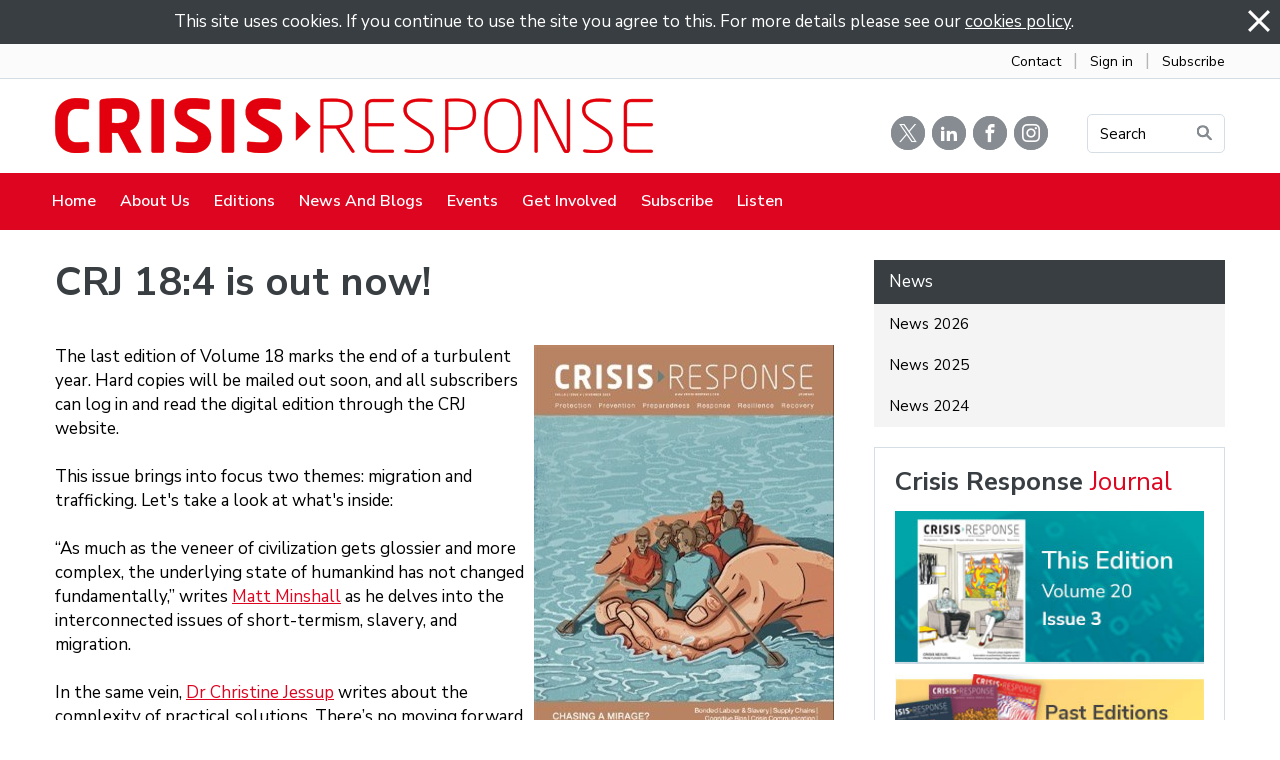

--- FILE ---
content_type: text/html; charset=utf-8
request_url: https://www.crisis-response.com/Publisher/Article.aspx?ID=678564
body_size: 49898
content:
<!DOCTYPE html>
<html lang="en">
  <head>
	<title>Crisis Response Journal : CRJ 18:4 is out now! </title>
	<meta name="twitter:card" content="summary" property="twitter:card" />
<meta name="twitter:site" content="@editorialcrj" property="twitter:site" />
<meta name="twitter:title" content="CRJ 18:4 is out now! " property="twitter:title" />
<meta name="twitter:image" content="https://crj.co/Images/Content/2977/1291615.jpg" property="twitter:image" />
<meta name="twitter:description" content="December 2023: CRJ 18:4 is now live. Here's what's inside our latest edition..." property="twitter:description" />
<meta name="og:image" content="https://crj.co/Images/Content/2977/1291615.jpg" property="og:image" />
<meta name="og:title" content="CRJ 18:4 is out now! " property="og:title" />
<meta name="og:description" content="" property="og:description" />

	<link id="ctl00_ctl00_ctlCanonicalURLLink" rel="canonical" href="https://www.crisis-response.com/Articles/678564/CRJ_18_4.aspx"></link>
	<meta http-equiv="Content-Type" content="text/html;charset=utf-8" />
    <link rel="stylesheet" type="text/css" href="/Common/Styles/base.min.css?SV=V133Q" />
    <link rel="stylesheet" type="text/css" href="/Common/Styles/UserSideGlobalCustom.css?SV=V133Q" />
    
    
    <link id="ctl00_ctl00_ctlFaviconLink" rel="shortcut icon" href="/images/content/2977/favicon.ico"></link>
    
    <script type="text/javascript" src="/Admin/Assets/ThirdParty/jquery/jquery-and-plugins.min.js?SV=V133Q"></script>
    <script type="text/javascript" src="/Common/Scripts/system.min.js?SV=V133Q"></script>    
    <script type="text/javascript" src="https://js.stripe.com/v3/"></script>
    <link href="/Common/ThirdParty/lightbox/css/lightbox.css" rel="stylesheet" type="text/css" media="screen" />
    
      
    <script type="text/javascript">
        var strCIP = '52.15.152.145';
        var strIPCountryInfo = 'US|United States of America';
        $e(document).ready(ClearQSTokens);
    </script>
    <script type="text/javascript" src="/Modules/FrontPage/Search/SearchFunctions.js?SV=V133Q"></script>

	<script>
        function lightOrDark(color) {
            var r, g, b;

            // Check the format of the color, HEX or RGB?
            if (color.match(/^rgb/)) {
                // If HEX --> store the red, green, blue values in separate variables
                color = color.match(/^rgba?\((\d+),\s*(\d+),\s*(\d+)(?:,\s*(\d+(?:\.\d+)?))?\)$/);
                r = color[1];
                g = color[2];
                b = color[3];
            } else {
                // If RGB --> Convert it to HEX: http://gist.github.com/983661
                color = +('0x' + color.slice(1).replace(color.length < 5 && /./g, '$&$&'));
                r = color >> 16;
                g = color >> 8 & 255;
                b = color & 255;
            }

            // HSP equation from http://alienryderflex.com/hsp.html
            var hsp = Math.sqrt(
                0.299 * (r * r) +
                0.587 * (g * g) +
                0.114 * (b * b)
            );

            // Using the HSP value, determine whether the color is light or dark
            if (hsp > 127.5) {
                return 'light';
            } else {
                return 'dark';
            }
        }

        $e(document).ready(function () {
            var $logoLink = $e('a.footer[href="https://hubb.church"], a.footer[href="https://hubb.digital"]');
            if ($logoLink.length === 1) { // Give up if we don't find exactly one valid link
                var $elem = $logoLink;
                var BGC = $elem.css('background-color');
                while (BGC === 'rgba(0, 0, 0, 0)' && !$elem.is('html')) {
                    $elem = $elem.parent();
                    BGC = $elem.css('background-color');
                }
                if (BGC !== 'rgba(0, 0, 0, 0)' && lightOrDark(BGC) === 'dark') {
                    $logoLink.find('img.footer-logo').attr('src', '/Images/Branding/site-by-hubb-digital-on-dark.svg');
                }
            }
        });
    </script>

    <style>
        /*Legacy template logo adjustments (Aspire 2020 and earlier)*/
        @media(min-width: 992px) {
            section.slice_Footer_L div.footerbar a.footer,
                section.slice_Footer_D div.footerbar a.footer {
                width: 174px;
                margin: 0;
                position: relative;
                top: -10px; /* re-position Hubb logos as they are smaller */
            }
        }
        @media(max-width: 991px) { /* force footer mobile view */
            section.slice_Footer_L div.footerbar,
                section.slice_Footer_D div.footerbar {
                text-align: center;
            }
            section.slice_Footer_L div.footerbar span#footer_charity,
                section.slice_Footer_D div.footerbar span#footer_charity {
                float: none;
                display: block;
                width: 100%;
                text-align: center;
                margin: 15px 0 0;
            }
        }
    </style>

    
    

    
<meta name="viewport" content="width=device-width, initial-scale=1.0, user-scalable=yes">

<link type="text/css" rel="stylesheet" href="/Images/Content/2414/Templates/56328/normalize.css">
<link type="text/css" rel="stylesheet" href="/Images/Content/2414/Templates/56328/font-icons.css">
<link type="text/css" rel="stylesheet" href="/Images/Content/2414/Templates/56328/animations.css">
<link type="text/css" rel="stylesheet" href="/Images/Content/2977/Templates/60710/css/style.css?V=20apr2022">
<link type="text/css" rel="stylesheet" href="/Images/Content/2414/Templates/56328/ContentPage.css?V=20apr2022">
<link type="text/css" rel="stylesheet" href="/Images/Content/2977/Templates/60710/css/styleOverRide.css?V=3jan2023">
<link type="text/css" rel="stylesheet" href="/Images/Content/2414/Templates/56328/LastResort.css">

<script src="/Images/Content/2414/Templates/56328/slicknav.js"></script>
<script defer src="/Images/Content/2977/Templates/60710/js/script.js?V=23oct2025"></script>
<script defer src="/Images/Content/2414/Templates/56328/ContentPage.js?V=12feb2021"></script>
<script defer src="/Images/Content/2414/Templates/56328/animations.js"></script>
<script defer src="/Images/Content/2414/Templates/56328/LastResort.js"></script>

<script defer async src="https://platform.twitter.com/widgets.js" charset="utf-8"></script>

<!-- Google tag (gtag.js) -->
<script defer async src="https://www.googletagmanager.com/gtag/js?id=G-JPGCKPVM7N"></script>
<script defer>
  window.dataLayer = window.dataLayer || [];
  function gtag(){dataLayer.push(arguments);}
  gtag('js', new Date());

  gtag('config', 'G-JPGCKPVM7N');
</script>

<!-- Hotjar Tracking Code for https://crisisresponse.uk.endis.com/ -->
<script defer>
    (function(h,o,t,j,a,r){
        h.hj=h.hj||function(){(h.hj.q=h.hj.q||[]).push(arguments)};
        h._hjSettings={hjid:2213816,hjsv:6};
        a=o.getElementsByTagName('head')[0];
        r=o.createElement('script');r.async=1;
        r.src=t+h._hjSettings.hjid+j+h._hjSettings.hjsv;
        a.appendChild(r);
    })(window,document,'https://static.hotjar.com/c/hotjar-','.js?sv=');
</script>
    
  </head>
  <body id="ctl00_ctl00_ctlBody" class="guest_user">
      
     
    <form method="post" action="./Article.aspx?ID=678564" id="frm1">
<div class="aspNetHidden">
<input type="hidden" name="__EVENTTARGET" id="__EVENTTARGET" value="" />
<input type="hidden" name="__EVENTARGUMENT" id="__EVENTARGUMENT" value="" />
<input type="hidden" name="__VIEWSTATE" id="__VIEWSTATE" value="ewklv6pVFDt0CEakNUMLbgD/OZ/l6hgq5oGatvyV2zLjK/SIr4NSZZufpC4cc6YAg4yd1fFC//qv6BBGBdScC1I0OV563UYKqq3+vku1MKIhV+jOQ2wphCAzNh/Dz03HfYRe0O1M0yxCXHeOjkzAt1g29D50DNle6nJ+3jzCkFM6dSVodvcUmSOe2/PIv8TBhnRMfMo08FxXNXQIUbSsUQPSeoZt99huRBQsEY/[base64]/o2VJ1jU6EH+IfQHw/ElWpXNkSd+ljGeEtONaKDpCm76diF4q23PYxbq+4vvoSzUK4B0HCWRvDblMEOzi9uTYZyP0iUybZmvmxp8yOjlVxqKTnUxrI7RNvMfVazwV2ujLsPILjGLh4dgsFdCcJuYIjrISOzOzLLR3TeJ7mWsO3UzEA/XUsrXPVujseGaWBfH4Ikgo1sEJednnT9TXFSDFgBQT/lYSIgGy+wXVYxxbCVw5Zx7oP3rtaIczGU7hSZey5cRgc3wwfXOj1gFiuwpLqtLeWWE6/V/vMgs/SEbTZ13tj/497zh8gxhUNVHqqRkHTYglU9WHu+fWYZ8ZAG8qr/3XGFkJYUCcOabuKxcnw1eIOTuNfoCrQ0MOR66AcO17/O8jQJtP14RS/[base64]/GLKO3R3JGFBoUG7WUDYedEYaS+Qky3KoU1O/ysQNzn6aT0g7uDqNrkJPkayvHfS1AuPmiDL8zv8bbkrjdlgMlC/BkdyMJj8Fut8qbFMraxdrU6EemzMRQnb7/5BA5YzFQdVcuRKZrO9lwbdumn/Cn3yvMDoKhHGBV5r9sStMwV8vDhCF+nDPQ+NiU4MfXocetKonpzryz1sqb8vEp0uZH5d/[base64]/7bFGJH9gKuEJo2dzJcHiahKmoi498KrTsZm5UipDpuWkluT6poMnjSMtIT60FRQlYE2BYB8ApsgRTtZWKXWfqH5DN2utdKz4yG3muWSU44MNfwjNwnUsYBTkKpQ31Ra6jdG3iSQ/C1/yDz2IopixUstlvPOmGi8sSg7c0qfN0faFy+zb3glRF+ilXCUXIRMf/9P7JwKkrGLJJzHSnK9js+YuA3ZYzwrRiwZzKsyJsTT+hQYSDBPzlrrOse+wjkUwucOy3ppkYePOKRTikKGMEmtG+aJmBS/B0Ab7Rb/k+sJlKw+Rprx9LI6fT2IXaeKsOGKietBG6vvA9YIHZgw4X43ohuzvqCeGxMYoUgkoKFXbZihCtAMWWzh338eB9g8WaC3JUp5utIXQ/0rMdlGzNpCAagVFb4Sp22dURgYfu/JVTw+9Wio1NaDuEW/2SGRD8MBvr4WWsto8IRbrC0cdAabmCkf5Bh8J5l/zhtDuo+O6BoPH66JCGaYm5tPNPOlAxa6HCRzf0c8MQZHljB0f8e5C8SmsdXWyoT5zkhXdULvPWKlevxcZNOsewJPnvlYOGltlZJ5prc/i2PoibQaixRXsm6+Z4zQ4oGY7WWoPHll67Z4wAiyDRuRSMnbgSGYvMx8wsQIvBSbeSfjNVZGkP/NsdM0sd1yyJQFL7j6RxFijcxMBWJ3Ac4NtF2j1zlnP9ptueKNtDSNVOad0R9POUwFR8XPOZfAi+dhMc7dBhn85eQzVj6q+L4ee3hrAkcIlevpZbHj8lOEe/kz3y4gf7pf4D4xxtDp9fTUvo+yA1jB+0/WxYgAVgywOjT0qOsyi46jGtd4T6glT1410Vkksfb0SW0hQzAvFbOR8MA1n3aaSoc+jdO6Lk23m4FaM/vXxbBtqI3QQcdK5ap34Ta0nFgO46deB7jJ2soWgK/qS0+bAL+kG0yBtsDF99opOO+il+kCYBOglLyyrphzhc/FroH+QCcgTVeGs4+0E7sEBNaSiWwwgGEc7I5OSgPveh0Zyi2wDC4Uz0ZGkimyef/DioqHaf88QoZfBGcGmeBEiIa8MuGjI/adYSwBPpbGKOqKgvoYUJAwmPDPUvxYewUQfowArfN79Aln7UM1WpjV32QlomDNTTa9/W4SY7C25+olK60aMQHv478qCOU0iSK8ap2+Xz1GwgpxQbQIadonwYfjsc6ctl/mI9cLltmQPh1HvOa2IuJnCr4Tkf+iiw3iIp+4skBODyU2H4LTr0FwB6YIp1fu2OdjjhxTOKI1sQYdA8Gs/P/B6cJvgtLaiQi3rGr7YkGXyLLRLt1b2QldLcrFSdpNO6VEHy4TxKtMtsFvqIp4XsXbwJFBn5478H/3WKDUW9SbIrHF+80vOHeXa5M8zaCubni88VUNuJtnmHXiSJn9nTGduPUB3dPsmUupBJhNPNBOfqpMduPCNA0rs8+pj/4E26LhgAo0uTAFfHFwSP0JBbBz7wQfOg29GpFYxellh4vdLOn1iuZ6aOP9F2rVKjDNnKE+ow8KIEhOw+0TwjKBvFwAqUMl/YpJRH15iJnclFYPFE2oJZbzNLa/sft/TIefudjpoXUE0mJ+fmyw93Xfh7785plSVROSmi8aXhVlH2TeGZw9BW73iBAvyYpMajiZwARlcV5p+SD571qlqMUzUoDfPv24qwZ9/aZ/tTQoxvq/Q+mxayBQit5MWxh33VjjezUrFgxoctg7sIPDeBe6gYC+dwIIafOsf4srhAPYOZFd4hz+7bdtkvIRCL205mpFwmzgpAcfxsL8i335EFVpRaB/T7ZzRTbPq4+nOJqWEoa3Kp9rol2kxuwzy6KwoBhoTp2ssoknGo3QhCWH2YmX+roH+6ep1h/H/wS0I+6R4cHOOa5OpajOc3+cicluj4GsYKJP23LJnD9XF8Ew/uZRtgs6mOcbS0+M2wVrQ/HBPIxqDf88I3KakvmnDCHTxgdGtjPOCirqL0136mz5YjIC/FtGW01mgXGEscfFkvJ0Si7U2vyTZdGiJrOpn9HrCLvEcyqHXZJ+/8wrOwbylxZGVfWxF59QVYiA9EpUNKIvOyUK5x8d+G8it8HV7IxdFhQzm+XWWVUG+y2NvzfHNdLE3lrFb9bejmWksFxqkdxLDMY8aq+PWAkvjY/jT9qAjuJ1MHliWxEp0ysNo3LzFIZLZ2KqKwHA4z5AMWwFzHuC3rNfsz2dORCqiMwGushYcJKxt1Pry8kwbptFGYsYQXvbFomP9Phqh0Vt8DH2F5hWBqp5g09FiXcCFBswvl6MUyT8yLCwXboyB/A3gfxDklI05z3sm3u8LsFT7tYRJQ0qSAd72ThmFr98QCecwDsTW/MmeYSAIDjn2HISZFEBXX5dEoTDqtiyCKfz1u/5G4Yqi0yrHfgCCIawElU0q5fL8ARy2abLi5a+F+QbMai+JroG8NrZVK0DlNmVrwcXIvUGFKmCd2AXcjQJcCB2tbuSD/zc8AkD29wHiSaKpBuVNcCeeiNEgQ7zqsaIFVVZIjL3oQ0xmuG5xNe5VPifwNod+BCWQAELtONvkuWkeao2Q5Pe31letly8fZPoNBKPzsRO1jPnAA9R7o+Bo/Ls9vkyGURz7JFve9O/qreCpgmw98P4J6l70r2Ru0kVEQL1mJ1+XAMVtyGBEkQ8rIAl1X9vMTk1D4NcvGlwBHQ0yLTfLJXfdj2Ibd7UPeInmdWy/XJE54+9Vs26xND0k3DA8k53g9i9FE4cqCceCDmh6JemAieEoQoG3qSlbytEr0136VKm9E3IUyurSqtqYZ08VNclI1yuZPb1TqHzjtAKV3kIFFnKH/wwKXe90ixD1I9iWAWDvucSjgQkJLxs3oTh3wdV0Pd1gpqP1QMHnEc6N+hyc5V+B9NXRYt7bRssgL+MemZcr7H449Hka0Gpi6YAmuGLO3mxjqFHYxc7l1AFFbkfSiN4hZbpefq2I/WVw/MJ1NI0VmLJ2sEzsijwpLWu6jOamCv286mtzLUsy9W/uyIpfrjFeC4ab5/mvRCJJCyc4I8dPx7kkfxZVUw+yMW1Yxt2H7kbrP+l5F39FImE69AABxB67BGuGVEgcQkxW9cVvcY5VXe/C25lbm5J3X/dutMjmXbicKJB8oN0ZzbrrfvQpDk1T6+tMDWW5eLFu/gni75ilG3eofLieIEIXDVlkNUNP217EMBaGBRHVFVXa/zViCZHdQFCefRBEj1nna6t/Q5ljUC2qlU4USpv5l22ggNg+TXAgOsX0EgWC14grFgi18N0YZbGOA0bvvAx6kCdTELBTUEpALOvbrqLYnFfgQ6JM3is1xX56rZamb4EysNJb0Hieo7q2/VXR61drgwvj9u6AYkfX1cQxAiAh5b2sZuBqCe7w/0/YULXNm6hVfSzW44i19pWBYTOZrpBTipb1HPya6868vnWfGIGoJ5eMklWTHr3DWYKxTV8b38tZeoO8diaNqGsX03l/1jCO3hIcfjAHIsfMwv8Ts91I1meWR9MeaUhA0lKbef7l62WxcA7NDDxrx/g0KXZJFG4qOOOaruJ6aD8pcYeqZAQDGg1XKzoCiDXQJYII5Xy0DXftH6VR8du9DMBhRxskqpH5WbkSA3sRZIGBarc/mQypHJo6cacHVEmBnnm0nC4jhUXpkVqPxE082GGZEB/txDa0RkguruG6MD0Ew8QhE6953Q==" />
</div>

<script type="text/javascript">
//<![CDATA[
var theForm = document.forms['frm1'];
if (!theForm) {
    theForm = document.frm1;
}
function __doPostBack(eventTarget, eventArgument) {
    if (!theForm.onsubmit || (theForm.onsubmit() != false)) {
        theForm.__EVENTTARGET.value = eventTarget;
        theForm.__EVENTARGUMENT.value = eventArgument;
        theForm.submit();
    }
}
//]]>
</script>


<script src="/WebResource.axd?d=pynGkmcFUV13He1Qd6_TZO5cYCDebcQUBwJEEQ4_AVcKoZuRgDIiVmQoQo1Lzqxj18HsSU7Ef9JpDOnM4_VeLQ2&amp;t=638901572248157332" type="text/javascript"></script>


<script src="/ScriptResource.axd?d=NJmAwtEo3Ipnlaxl6CMhvi_z5lMvC-Z7bO7po7ORdixR6xSd7xTr6Yo50D_NFDXLbYwInO0d1fbnF_tzTP9hivksovzAwTURGUkQhXomvPfmbZUHOEcPuOUw8IoF26FcUxTtqjx6HWJKv17HJ2St0W8fWm2PmcqDWTfU34Ve0Qw1&amp;t=5c0e0825" type="text/javascript"></script>
<script src="/ScriptResource.axd?d=dwY9oWetJoJoVpgL6Zq8OEiag3g6Wm5mfPED5NFzHxteHMQO836qx4Rg8lZrzMDDOWYerVTitX9NcCEoZamvWdXI8nAoL6FFW1FSTXMoMEUZN1kx7cJ3WVx1DXbfY9uDjKOtEgKLFT8LCWGNB5qaXEHKH-S_LwJi8C4SmNsWKZM1&amp;t=5c0e0825" type="text/javascript"></script>
<script type="text/javascript">
//<![CDATA[
var PageMethods = function() {
PageMethods.initializeBase(this);
this._timeout = 0;
this._userContext = null;
this._succeeded = null;
this._failed = null;
}
PageMethods.prototype = {
_get_path:function() {
 var p = this.get_path();
 if (p) return p;
 else return PageMethods._staticInstance.get_path();},
SetTreeTaskFilter:function(strFilter,succeededCallback, failedCallback, userContext) {
return this._invoke(this._get_path(), 'SetTreeTaskFilter',false,{strFilter:strFilter},succeededCallback,failedCallback,userContext); },
SetTreeGroupTypeFilter:function(strFilter,succeededCallback, failedCallback, userContext) {
return this._invoke(this._get_path(), 'SetTreeGroupTypeFilter',false,{strFilter:strFilter},succeededCallback,failedCallback,userContext); },
SetTreeTaskPrune:function(strVal,succeededCallback, failedCallback, userContext) {
return this._invoke(this._get_path(), 'SetTreeTaskPrune',false,{strVal:strVal},succeededCallback,failedCallback,userContext); },
SetTreeExpandOptions:function(strVal,succeededCallback, failedCallback, userContext) {
return this._invoke(this._get_path(), 'SetTreeExpandOptions',false,{strVal:strVal},succeededCallback,failedCallback,userContext); }}
PageMethods.registerClass('PageMethods',Sys.Net.WebServiceProxy);
PageMethods._staticInstance = new PageMethods();
PageMethods.set_path = function(value) { PageMethods._staticInstance.set_path(value); }
PageMethods.get_path = function() { return PageMethods._staticInstance.get_path(); }
PageMethods.set_timeout = function(value) { PageMethods._staticInstance.set_timeout(value); }
PageMethods.get_timeout = function() { return PageMethods._staticInstance.get_timeout(); }
PageMethods.set_defaultUserContext = function(value) { PageMethods._staticInstance.set_defaultUserContext(value); }
PageMethods.get_defaultUserContext = function() { return PageMethods._staticInstance.get_defaultUserContext(); }
PageMethods.set_defaultSucceededCallback = function(value) { PageMethods._staticInstance.set_defaultSucceededCallback(value); }
PageMethods.get_defaultSucceededCallback = function() { return PageMethods._staticInstance.get_defaultSucceededCallback(); }
PageMethods.set_defaultFailedCallback = function(value) { PageMethods._staticInstance.set_defaultFailedCallback(value); }
PageMethods.get_defaultFailedCallback = function() { return PageMethods._staticInstance.get_defaultFailedCallback(); }
PageMethods.set_enableJsonp = function(value) { PageMethods._staticInstance.set_enableJsonp(value); }
PageMethods.get_enableJsonp = function() { return PageMethods._staticInstance.get_enableJsonp(); }
PageMethods.set_jsonpCallbackParameter = function(value) { PageMethods._staticInstance.set_jsonpCallbackParameter(value); }
PageMethods.get_jsonpCallbackParameter = function() { return PageMethods._staticInstance.get_jsonpCallbackParameter(); }
PageMethods.set_path("Article.aspx");
PageMethods.SetTreeTaskFilter= function(strFilter,onSuccess,onFailed,userContext) {PageMethods._staticInstance.SetTreeTaskFilter(strFilter,onSuccess,onFailed,userContext); }
PageMethods.SetTreeGroupTypeFilter= function(strFilter,onSuccess,onFailed,userContext) {PageMethods._staticInstance.SetTreeGroupTypeFilter(strFilter,onSuccess,onFailed,userContext); }
PageMethods.SetTreeTaskPrune= function(strVal,onSuccess,onFailed,userContext) {PageMethods._staticInstance.SetTreeTaskPrune(strVal,onSuccess,onFailed,userContext); }
PageMethods.SetTreeExpandOptions= function(strVal,onSuccess,onFailed,userContext) {PageMethods._staticInstance.SetTreeExpandOptions(strVal,onSuccess,onFailed,userContext); }
//]]>
</script>

<div class="aspNetHidden">

	<input type="hidden" name="__VIEWSTATEGENERATOR" id="__VIEWSTATEGENERATOR" value="04FC3E87" />
	<input type="hidden" name="__SCROLLPOSITIONX" id="__SCROLLPOSITIONX" value="0" />
	<input type="hidden" name="__SCROLLPOSITIONY" id="__SCROLLPOSITIONY" value="0" />
</div>
        <script type="text/javascript">
//<![CDATA[
Sys.WebForms.PageRequestManager._initialize('ctl00$ctl00$cphBody$ScriptManager1', 'frm1', [], [], [], 90, 'ctl00$ctl00');
//]]>
</script>

        <div class="slice_Cookies">
    <script type="text/javascript" src="/Common/Custom/Cookies.js"></script>
    <script type="text/javascript">
        function ctl00_ctl00_cphBody_ctl00_Dismiss() {
            var div = $e('#ctl00_ctl00_cphBody_ctl00_divCookies');
            div.hide();
            
                div.parent().hide();
            
            
            Set_Cookie('CookiesNotificationSeen_', 'yes', 1825, '/', document.location.host, '');
        }
    </script>
    <div id="ctl00_ctl00_cphBody_ctl00_divCookies">
        <img src="/Admin/Images/smallclose.gif" alt="Close" style="float: right; cursor:pointer;" onclick="ctl00_ctl00_cphBody_ctl00_Dismiss()"/>
        This site uses cookies. If you continue to use the site you agree to this. For more details please see our <a href="/User/CookiesPolicy.aspx">cookies policy</a>.
    </div>

</div>
<section class="AboveHeaderLinks">
	<div class="container">
		<div class="LinkWrapper">
			<a href="/Groups/352130/Contact_Us.aspx">Contact</a> <span>&nbsp;&nbsp;|&nbsp;&nbsp;</span> <a href="/User/Login.aspx">Sign in</a> <span>&nbsp;&nbsp;|&nbsp;&nbsp;</span> <a href="/Groups/352421/Subscribe.aspx">Subscribe</a></div>
	</div>
</section>

<header>
	<div class="search-overlay">
		<h1>
			Search</h1>

		<div class="SearchText">
			Type your text, and hit enter to search:</div>

		<div class="SearchWrapper">
			<a class="search-close"><!-- --></a>
			<div class="search-form">

            

            <div class="search_div" onkeydown="if(event.keyCode==13){document.getElementById('ctl00_ctl00_cphBody_ctl01_searchSiteGo').click();return false}else{return true}">
                <input type="text" id="ctl00_ctl00_cphBody_ctl01_searchSite" name="searchSite" size="22" value="Search the Site" onBlur="if(this.value==''){this.value='Search the Site';}" onFocus="if(this.value=='Search the Site'){this.value='';}" class="text" />
            </div>

            <input type="button" id="ctl00_ctl00_cphBody_ctl01_searchSiteGo" value="Go" class="button" onclick="doSiteSearch(this.id,'Search the Site',false,null,null);">

            </div>
		</div>
	</div>

	<div class="MobileMenuMask">
		<!-- --></div>

	<section class="slice_Header_L">
		<div class="SlickNav_Wrapper">
			<!-- --></div>

		<div class="container">
			<div class="logo-container">
				<span class="logo-icon">
<a id="ctl00_ctl00_cphBody_ctl02_hlSiteLogo" href="/"><img src="/Images/Content/2977/1213395.png" alt="Crisis Response Journal" /></a></span>
			</div>

			<div class="top-link-wrapper">
				<a class="twitter" href="https://twitter.com/CRJ_reports" target="_blank"><i class="icomoon-icon-twitter">&thinsp;</i></a> <a class="linkedin" href="https://uk.linkedin.com/company/crisis-response-journal" target="_blank"> <i class="icomoon-icon-linkedin">&thinsp;</i></a> <a class="facebook" href="https://www.facebook.com/CrisisResponseJournal" target="_blank"><i class="icomoon-icon-facebook">&thinsp;</i></a> <a class="instagram" href="https://www.instagram.com/crisisresponsejournal/" target="_blank"><i class="icomoon-icon-instagram">&thinsp;</i></a> <a class="top-link button Bookings Gold" href="#">Search<img alt="Search Icon" src="/Images/Content/2977/Templates/60710/images/IconSearch.png" /></a>
				<div class="search-form">

            

            <div class="search_div" onkeydown="if(event.keyCode==13){document.getElementById('ctl00_ctl00_cphBody_ctl03_searchSiteGo').click();return false}else{return true}">
                <input type="text" id="ctl00_ctl00_cphBody_ctl03_searchSite" name="searchSite" size="22" value="SEARCH" onBlur="if(this.value==''){this.value='SEARCH';}" onFocus="if(this.value=='SEARCH'){this.value='';}" class="text" />
            </div>

            <input type="button" id="ctl00_ctl00_cphBody_ctl03_searchSiteGo" value="Go" class="button" onclick="doSiteSearch(this.id,'SEARCH',false,null,null);">

            </div>
			</div>
		</div>

		<div class="nav-menu">
			<div class="container">
<ul class="root_menu"><li class="menu_item menu_item_level_1 has_sub_menu"><a class="menu_link" href="/Groups/352125/Crisis_Response.aspx">Home</a><ul class="sub_menu sub_menu_level_1"><li class="menu_item menu_item_level_2"><a class="menu_link" href="/Groups/352125/Crisis_Response.aspx">Homepage</a></li><li class="menu_item menu_item_level_"><a class="menu_link">Address Book</a></li></ul></li><li class="menu_item menu_item_level_1 has_sub_menu"><a class="menu_link" href="/Groups/352126/About_Us.aspx">About Us</a><ul class="sub_menu sub_menu_level_1"><li class="menu_item menu_item_level_2"><a class="menu_link" href="/Groups/352126/About_Us.aspx">About Us</a></li><li class="menu_item menu_item_level_2"><a class="menu_link" href="/Groups/352402/Advisory_Panel.aspx">Advisory Panel</a></li><li class="menu_item menu_item_level_2"><a class="menu_link" href="/Groups/352399/Authors.aspx">Authors</a></li><li class="menu_item menu_item_level_2"><a class="menu_link" href="/Groups/352130/Contact_Us.aspx">Contact Us</a></li></ul></li><li class="menu_item menu_item_level_1 has_sub_menu"><a class="menu_link" href="/Groups/352414/Editions.aspx">Editions</a><ul class="sub_menu sub_menu_level_1"><li class="menu_item menu_item_level_2"><a class="menu_link" href="/Groups/352414/Editions.aspx">Editions</a></li><li class="menu_item menu_item_level_2"><a class="menu_link" href="/Groups/352415/Subscribe.aspx">Subscribe</a></li></ul></li><li class="menu_item menu_item_level_1 has_sub_menu"><a class="menu_link" href="/Groups/352405/News_and_Blogs.aspx">News and Blogs</a><ul class="sub_menu sub_menu_level_1"><li class="menu_item menu_item_level_2"><a class="menu_link" href="/Groups/352405/News_and_Blogs.aspx">News and Blogs</a></li><li class="menu_item menu_item_level_2"><a class="menu_link" href="/Groups/352407/News.aspx">News</a></li><li class="menu_item menu_item_level_2"><a class="menu_link" href="/Groups/352406/Blogs.aspx">Blogs</a></li><li class="menu_item menu_item_level_2"><a class="menu_link" href="/Groups/352408/Product_News.aspx">Product News</a></li><li class="menu_item menu_item_level_2"><a class="menu_link" href="/Groups/352409/Editorial_Comments.aspx">Editorial Comments</a></li><li class="menu_item menu_item_level_2"><a class="menu_link" href="/Groups/355698/Newsletter_Sign_Up.aspx">Newsletter Sign Up</a></li></ul></li><li class="menu_item menu_item_level_1 has_sub_menu"><a class="menu_link" href="/Groups/352416/Events.aspx">Events</a><ul class="sub_menu sub_menu_level_1"><li class="menu_item menu_item_level_2"><a class="menu_link" href="/Groups/352416/Events.aspx">Events</a></li><li class="menu_item menu_item_level_2"><a class="menu_link" href="/Groups/352417/Calendar.aspx">Calendar</a></li><li class="menu_item menu_item_level_2"><a class="menu_link" href="/Groups/352418/Previews_and_Reviews.aspx">Previews and Reviews</a></li></ul></li><li class="menu_item menu_item_level_1 has_sub_menu"><a class="menu_link" href="/Groups/356170/Get_Involved.aspx">Get Involved</a><ul class="sub_menu sub_menu_level_1"><li class="menu_item menu_item_level_2"><a class="menu_link" href="/Groups/356170/Get_Involved.aspx">Get Involved</a></li><li class="menu_item menu_item_level_2"><a class="menu_link" href="/Groups/356171/Work_With_Us.aspx">Work With Us</a></li><li class="menu_item menu_item_level_2"><a class="menu_link" href="/Groups/352420/Our_Partners.aspx">Our Partners</a></li><li class="menu_item menu_item_level_2"><a class="menu_link" href="/Groups/356172/Write_For_The.aspx">Write For The CRJ</a></li></ul></li><li class="menu_item menu_item_level_1 has_sub_menu"><a class="menu_link" href="/Groups/352421/Subscribe.aspx">Subscribe</a><ul class="sub_menu sub_menu_level_1"><li class="menu_item menu_item_level_2"><a class="menu_link" href="/Groups/352421/Subscribe.aspx">Subscribe</a></li></ul></li><li class="menu_item menu_item_level_1 has_sub_menu"><a class="menu_link" href="/Groups/368830/Listen.aspx">Listen</a><ul class="sub_menu sub_menu_level_1"><li class="menu_item menu_item_level_2"><a class="menu_link" href="/Groups/368830/Listen.aspx">Listen</a></li></ul></li></ul>
</div>
		</div>
	</section>
</header>

<section class="RightSideLinks">
	<a href="/Groups/355698/Newsletter_Sign_Up.aspx">Receive a<br />
	FREE copy!</a><a href="/Groups/355698/Newsletter_Sign_Up.aspx">Subscribe to<br />
	Newsletter</a></section>

<section class="slice_content_page HomePage ContentPage">
	<div class="container">
		<div class="main-content">
			<div>






<div class="ArticleBody">

    <h1>
	<span>CRJ 18:4 is out now!</span></h1>

<p>
	<br />
	<img alt="Full Cover file CRJ 18-4" src="/Images/content/2977/1291621.jpg" style="max-width: 100%; margin-left: 10px; margin-right: 10px; float: right;" width="300" />The last edition of Volume 18 marks the end of a turbulent year. Hard copies will be mailed out soon, and all subscribers can log in and read the digital edition through the CRJ website.<br />
	<br />
	This issue brings into focus two themes: migration and trafficking. Let&#39;s take a look at what&#39;s inside:<br />
	<br />
	&ldquo;As much as the veneer of civilization gets glossier and more complex, the underlying state of humankind has not changed fundamentally,&rdquo; writes&nbsp;<a href="/Articles/597169/Minshall_Matt.aspx">Matt Minshall</a> as he delves into the interconnected issues of short-termism, slavery, and migration.<br />
	<br />
	In the same vein, <a href="/Articles/595862/Jessup_Christine.aspx">Dr Christine Jessup</a> writes about the complexity of practical solutions. There&rsquo;s no moving forward on the migration and trafficking issue unless a global approach is put into place.<br />
	<br />
	While navigating the digital evolution of human trafficking, <a href="/Articles/667176/Shefalika_Maini.aspx">Shefalika Maini</a> reports on the digital evolution of human trafficking as she explores its intricate web of recruitment, exploitation, and coercion. And&nbsp;Chloe Higginson looks at a programme aiming to educate children on trafficking.<br />
	<br />
	<a href="/Articles/595795/Luavut_Zahid.aspx">Luavut Zahid</a> examines the ongoing expulsion of Afghan refugees from Pakistan. She writes: &quot;[The deportations have] opened up not just refugees to all manner of abuse, but Pashtoon Pakistanis as well,&quot; noting the cases of Pakistanis who have been expelled alongside Afghans.<br />
	<br />
	<img alt="Dr Christopher Ankerson CRJ 18:4" src="/Images/content/2977/1291617.jpg" style="max-width: 100%;" width="1000" /></p>

<h6 style="text-align: center;">
	Dr Christopher Ankerson discusses security and migrants&nbsp;&nbsp;</h6>

<p>
	Onto frontline realities: <a href="/Articles/632438/Porcelli_Matthew.aspx">Matthew Porcelli</a> takes on the crucial role of frontline security officers in identifying potential human trafficking and analyses what they can do better.<br />
	<br />
	&quot;Frontline border guards and lower-level team leaders have a superior situational understanding of the disaster and can implement adaptive interventions, while a top-down approach may produce rigid, passive frontline responders,&quot; writes&nbsp;Jori Kalkman as he examines operational dilemmas at borders.<br />
	<br />
	Meanwhile, <a href="/Articles/613312/Jeannie_Barr.aspx">Jeannie Barr</a> examines the overlooked role of emergency planners and resilience professionals in addressing human trafficking and migration behind the headlines.<br />
	<br />
	Dr Christopher Ankersen notes that viewing migrants and refugees through a purely security-focused lens misses the broader picture of what both these communities and host communities need. James Lodge takes the conversation a step further and argues that personal resilience has never been more important - for both people and businesses - in the face of mass migrations.<br />
	<br />
	On the other hand,&nbsp;Patr&iacute;cia Nabuco Martuscelli explores the regional responses to the forced migration of Venezuelans in Latin America and their effect on Venezuelan people.<br />
	<img alt="Shefalika Maini CRJ 18-4 for w" src="/Images/content/2977/1291623.jpg" style=" max-width: 100%;" width="1000" /></p>

<h6 style="text-align: center;">
	Shefalika Maini looks at how the digital world perpetuates and aids trafficking&nbsp;</h6>

<p>
	<br />
	<a href="/Articles/599968/Lina_Kolesnikova.aspx">Lina Kolesnikova</a> takes a look at the migration issue through a policy lens as she explores the situation in different EU member states.&nbsp;<a href="/Articles/642342/Ekaterina_Kostioukhina.aspx">Ekaterina Kostioukhina</a>&nbsp;navigates the nexus of human migration and trafficking, illustrating its nuanced complexities while underscoring the urgent imperative for international collaboration.<br />
	&nbsp;<br />
	Onto slavery and bonded labour:&nbsp;Modern slavery is present in many industries, permeating every step of the supply chain. The issue continues to mushroom across industries, writes <a href="/Articles/597131/Caroline_Sapriel.aspx">Caroline Sapriel</a> as she discusses the effects on businesses and supply chains. In the same vein,&nbsp;<a href="/Articles/667176/Shefalika_Maini.aspx">Shefalika Maini</a> looks at how consumerism and fast fashion are fuelling modern-day slavery.<br />
	<br />
	Meanwhile, <a href="/Articles/661535/Anita_Punwani.aspx">Anita Punwani</a> examines the nexus between international migration and modern slavery: &ldquo;According to global estimates, migrant workers are three times more likely than local workers to end up in forced labour in the private sector and are particularly vulnerable to being trafficked on their migration journey.&rdquo;<br />
	<br />
	Response systems:&nbsp;<a href="/Articles/595364/Robert_Hall.aspx">Robert Hall</a> explores the significance of indicators and warnings in anticipating and preventing geopolitical conflicts or other significant crises.<br />
	<br />
	<img alt="Fiona CRJ 18-4 for web" src="/Images/content/2977/1291619.jpg" style=" max-width: 100%;" width="1000" /></p>

<h6 style="text-align: center;">
	Fiona Galbraith takes on decision-making, outlining methods that allow for a bias-free process.&nbsp;</h6>

<p>
	<br />
	<a href="/Articles/667178/Gareth_Byatt.aspx">Gareth Byatt</a>, <a href="/Articles/596480/Ilan_Kelman.aspx">Ilan Kelman</a>, and Ana Prados look at the &#39;disasters that weren&#39;t&#39; to see how we can avoid disasters: &ldquo;Innovation in domestic and international development financing can be accomplished with the right mindset, good governance, and meaningful inclusion, so that everyone benefits and works together to resolve conflicts or tensions as they arise.&quot;<br />
	<br />
	Meanwhile, Chiara Munno, Irene Proto, and Patrick Trancu write that&nbsp;AI and disaster management go hand in hand, as they&nbsp;provide a review of how AI can transform how we tackle disasters.&nbsp;Meanwhile, <a href="/Articles/595636/Mostafa_Sayyadi.aspx">Mostafa Sayyadi</a> and <a href="/Articles/667174/Michael_J_Provitera.aspx">Michael J Provitera</a> explain the importance of AI in today&rsquo;s global strategic management crisis.<br />
	<br />
	Rania Khbais looks at the role of emergency operations centres in business continuity in response to aviation security incidents at airports.<br />
	<br />
	On communication: Rachele Gianfranchi and Jumanah Al Awfi explore the transformative influence of AI on emergency communications.&nbsp;<a href="/Articles/670793/Amy_Leete.aspx">Amy Leete</a> explores how satellite technology provides an innovative solution for broadcasting alerts, particularly in situations where traditional communication networks experience infrastructure damage.<br />
	<br />
	How can emergency services share data externally to better prepare and respond? Nick Chorley takes a look at leveraging cloud-based systems and AI for effective emergency response.&nbsp;<br />
	<br />
	<img alt="Rabia Khbais CRJ 18-4 for web" src="/Images/content/2977/1291618.jpg" style=" max-width: 100%;" width="1955" /></p>

<h6 style="text-align: center;">
	Read the first of Rabia Khbais&#39; two-part examination.&nbsp;</h6>

<p>
	<br />
	Additionally, this edition discusses bias, business, and continuity. Amanda Coleman writes about the significance of the culture and reputation crisis for organisations in 2024.<br />
	<br />
	<a href="/Articles/595636/Mostafa_Sayyadi.aspx">Mostafa Sayyadi</a> and <a href="/Articles/667174/Michael_J_Provitera.aspx">Michael J Provitera</a>&nbsp;write about blockchain becoming the forefront of business success for organisations in the new era of digital disruption and what this means for business leaders.<br />
	<br />
	Fiona Galbraith explores the application of systems one and two thinking in intelligence analysis, emphasising the importance of mitigating bias through structured analytical technique.<br />
	<br />
	&ldquo;Not only in how people respond to a crisis, but cognitive biases can also have a significant influence on contextual analysis, a key component of crisis readiness and response,&rdquo; says Araba Cole, and she explores the role cognitive biases can play in crisis management.<br />
	<br />
	Book reviews: <a href="/Articles/599967/Emily_Hough.aspx">Emily Hough</a>&rsquo;s exploration of Jeff Goodell&#39;s &lsquo;The heat will kill you first: Life and death on a scorched planet&rsquo;, covers the effects on the human body, food supply crises, animal migration, air conditioning, and greenhouse gases. The book also takes us through possible solutions and lifestyle changes required to escape the vicious cycle of heat distribution via air conditioning.<br />
	<br />
	<img alt="Andy Blackwell CRJ 18-4 for we" src="/Images/content/2977/1291620.jpg" style=" max-width: 100%;" width="1000" /><br />
	<a href="/Articles/595839/Blackwell_Andy.aspx">Andy Blackwell</a> and John Wood&rsquo;s new book &lsquo;Clever Security, Clever Business&rsquo; describes the dynamics between incident management and crisis response. &quot;The size of the crisis is largely determined by the speed and accuracy of crisis invocation, and delays in the recognition and triaging of a crisis will result in it spiralling,&quot; they write.<br />
	<br />
	Frontline: Former FBI agent Miguel Clarke talks about his experience in cybersecurity, outlining the need to club it together with resilience.<br />
	<br />
	The Crisis Response Journal is available to subscribers only; we have a range of subscription rates to suit all needs. Click <a href="https://www.crisis-response.com/Groups/352421/Subscribe.aspx">here</a>&nbsp;for more details or contact us at hello@crisis-response.com; we would love to hear from you!</p>


    

    

    

</div>


<div class="ArticleRotaSignupLink">
</div>


</div>
			<section class="SocialMediaShare">
				<a class="TwitterShare" href="#" rel="external" target="_blank"><i class="icomoon-icon-twitter">&nbsp;</i> &nbsp; Tweet</a> &nbsp; <a class="LinkedInShare" href="#" rel="external" target="_blank"><i class="icomoon-icon-linkedin">&nbsp;</i> &nbsp; Post</a> &nbsp; <a class="FacebookShare" href="#" rel="external" target="_blank"><i class="icomoon-icon-facebook">&nbsp;</i> &nbsp; Post</a></section>
		</div>

		<aside class="sidebar">
			<nav>
				<table class="group-nav" border="0" width="100%" cellspacing="0" cellpadding="0"><tr><td style="padding:0px 0px 0px 0px"><table class="boxout_header_type_GroupNavigation_ascx boxout_header" width="100%" border="0" cellspacing="0" cellpadding="0"><tr><td class="boxout_header_left">&#160;</td><td class="boxout_header_middle"><a href="/Groups/352407/News.aspx">News</a></td><td class="boxout_header_right">&#160;</td></tr></table><table cellpadding="5" cellspacing="0" class="boxout_contents_type_GroupNavigation_ascx boxout_contents" style=" width: 100%;"><tr><td>
<div><div class="group_nav_sibling"><a href="/Groups/456064/News_2026.aspx">News 2026</a></div><div class="group_nav_sibling"><a href="/Groups/436867/News_2025.aspx">News 2025</a></div><div class="group_nav_sibling"><a href="/Groups/414498/News_2024.aspx">News 2024</a></div></div>

</td></tr></table></td></tr></table>
			</nav>

			<div class="Journal">
				<h1>
					Crisis Response <span>Journal</span></h1>
				<div class="ContentPageImage">
<div class="hubb-image-module" style="text-align:center;">
    <a href="/Publisher/Article.aspx?ID=726608" target="_self"><img src="/Images/Content/2977/1435770.jpg" alt="CRJ-This Edition Advert-20-3" border="0" /></a>
    
</div></div>
				<div class="ContentPageImage Bottom">
<div class="hubb-image-module" style="text-align:center;">
    <a href="/Group/Group.aspx?ID=352414" target="_self"><img src="/Images/Content/2977/1399998.jpg" alt="CRJ-past-editions-20" border="0" /></a>
    
</div></div>
				<a href="/Groups/352421/Subscribe.aspx">SUBSCRIBE</a></div>

			<div class="ListenImageA">
				<a href="/listen"><img src="/Images/Content/2977/Templates/60710/images/CRJ-Listen-panel-rightD.jpg" /></a></div>

			<div class="Twitter">
				<a class="twitter-timeline" data-height="600" href="https://twitter.com/CRJ_reports">Tweets by @CRJ_reports</a></div>

			<div class="NewsBlogs">
				<h1>
					News and Blogs</h1>
				<div class="NewsBlogsAL">
<div id='ctl00_ctl00_cphBody_ctl09_ctl00_ctl00_ctl00' >
<span><table cellspacing="0" cellpadding="0"><tr><td valign="top"><div class="articleListImage"><a id="ctl00_ctl00_cphBody_ctl09_ctl00_ctl00_ctl02_hlItem" href="/Articles/732142/How_can_we.aspx"><img src="/Publisher/GetResizedImage.aspx?size=4&amp;url=/Images/Content/2977/1452350.png" alt="How can we tell if our data is truly anonymous?" /></a>
</div></td><td valign="top"><div class="articleListTitle"><a id="ctl00_ctl00_cphBody_ctl09_ctl00_ctl00_ctl03_hlTitle" href="/Articles/732142/How_can_we.aspx">How can we tell if our data is truly anonymous?</a>
</div><div class="articleListSummary"><span id="ctl00_ctl00_cphBody_ctl09_ctl00_ctl00_ctl04_lblSummary">January 2026: A new metric created by researchers from the Charles III University of Madrid and the National Cybersecurity Institute in Spain, allows an accurate assessment of user anonymity across different social media platforms</span></div></td></tr></table></span></div><div id='ctl00_ctl00_cphBody_ctl09_ctl00_ctl01_ctl00' >
<span><table cellspacing="0" cellpadding="0"><tr><td valign="top"><div class="articleListImage"><a id="ctl00_ctl00_cphBody_ctl09_ctl00_ctl01_ctl02_hlItem" href="/Articles/732035/When_AI_becomes.aspx"><img src="/Publisher/GetResizedImage.aspx?size=4&amp;url=/Images/Content/2977/1452009.png" alt="When AI becomes an emergency" /></a>
</div></td><td valign="top"><div class="articleListTitle"><a id="ctl00_ctl00_cphBody_ctl09_ctl00_ctl01_ctl03_hlTitle" href="/Articles/732035/When_AI_becomes.aspx">When AI becomes an emergency</a>
</div><div class="articleListSummary"><span id="ctl00_ctl00_cphBody_ctl09_ctl00_ctl01_ctl04_lblSummary">January 2026: Amanda Coleman explains why planning for misinformation, system failures, and communication breakdowns is essential</span></div></td></tr></table></span></div><div id='ctl00_ctl00_cphBody_ctl09_ctl00_ctl02_ctl00' >
<span><table cellspacing="0" cellpadding="0"><tr><td valign="top"><div class="articleListImage"><a id="ctl00_ctl00_cphBody_ctl09_ctl00_ctl02_ctl02_hlItem" href="/Articles/731930/Can_wargaming_help.aspx"><img src="/Publisher/GetResizedImage.aspx?size=4&amp;url=/Images/Content/2977/1451689.png" alt="Can wargaming help governments prepare?" /></a>
</div></td><td valign="top"><div class="articleListTitle"><a id="ctl00_ctl00_cphBody_ctl09_ctl00_ctl02_ctl03_hlTitle" href="/Articles/731930/Can_wargaming_help.aspx">Can wargaming help governments prepare?</a>
</div><div class="articleListSummary"><span id="ctl00_ctl00_cphBody_ctl09_ctl00_ctl02_ctl04_lblSummary">January 2026: In the face of cyberattacks, climate change, and economic shocks, Natalia Zwarts and Ondrej Palicka suggest that wargaming offers a practical way to rehearse complex modern risks and expose weaknesses</span></div></td></tr></table></span></div><div id='ctl00_ctl00_cphBody_ctl09_ctl00_ctl03_ctl00' >
<span><table cellspacing="0" cellpadding="0"><tr><td valign="top"><div class="articleListImage"><a id="ctl00_ctl00_cphBody_ctl09_ctl00_ctl03_ctl02_hlItem" href="/Articles/731601/Using_AI_to.aspx"><img src="/Publisher/GetResizedImage.aspx?size=4&amp;url=/Images/Content/2977/1450746.png" alt="Using AI to stop jamming attacks" /></a>
</div></td><td valign="top"><div class="articleListTitle"><a id="ctl00_ctl00_cphBody_ctl09_ctl00_ctl03_ctl03_hlTitle" href="/Articles/731601/Using_AI_to.aspx">Using AI to stop jamming attacks</a>
</div><div class="articleListSummary"><span id="ctl00_ctl00_cphBody_ctl09_ctl00_ctl03_ctl04_lblSummary">January 2026: Researchers from the University of Ottawa have developed a dual-agent AI system that can detect, predict and counter wireless jamming to protect communication infrastructure</span></div></td></tr></table></span></div><div id='ctl00_ctl00_cphBody_ctl09_ctl00_ctl04_ctl00' >
<span><table cellspacing="0" cellpadding="0"><tr><td valign="top"><div class="articleListImage"><a id="ctl00_ctl00_cphBody_ctl09_ctl00_ctl04_ctl02_hlItem" href="/Articles/731556/Are_sinkholes_becoming.aspx"><img src="/Publisher/GetResizedImage.aspx?size=4&amp;url=/Images/Content/2977/1450618.png" alt="Are sinkholes becoming a bigger risk than we think?" /></a>
</div></td><td valign="top"><div class="articleListTitle"><a id="ctl00_ctl00_cphBody_ctl09_ctl00_ctl04_ctl03_hlTitle" href="/Articles/731556/Are_sinkholes_becoming.aspx">Are sinkholes becoming a bigger risk than we think?</a>
</div><div class="articleListSummary"><span id="ctl00_ctl00_cphBody_ctl09_ctl00_ctl04_ctl04_lblSummary">January 2026: From Canada to the UK, sinkhole occurrences are on the rise. Peter Adesina explains how climate change, aging pipes, and underground erosion are turning streets and neighbourhoods into hidden danger zones</span></div></td></tr></table></span></div><div id='ctl00_ctl00_cphBody_ctl09_ctl00_ctl05_ctl00' >
<span><table cellspacing="0" cellpadding="0"><tr><td valign="top"><div class="articleListImage"><a id="ctl00_ctl00_cphBody_ctl09_ctl00_ctl05_ctl02_hlItem" href="/Articles/731463/Could_net_zero.aspx"><img src="/Publisher/GetResizedImage.aspx?size=4&amp;url=/Images/Content/2977/1450314.png" alt="Could net zero be the cheapest option for the UK?" /></a>
</div></td><td valign="top"><div class="articleListTitle"><a id="ctl00_ctl00_cphBody_ctl09_ctl00_ctl05_ctl03_hlTitle" href="/Articles/731463/Could_net_zero.aspx">Could net zero be the cheapest option for the UK?</a>
</div><div class="articleListSummary"><span id="ctl00_ctl00_cphBody_ctl09_ctl00_ctl05_ctl04_lblSummary">January 2026: Simon Evans looks at the National Energy System Operator’s new report, which finds that a ‘holistic transition’ to net zero could save GBP 36 billion a year</span></div></td></tr></table></span></div>
</div>
			</div>
		</aside>
	</div>
</section>

<footer>
	<section class="slice_FooterTop_L">
		<div class="container">
			<div class="footer-column footer-column-1">






<div class="ArticleBody">

    <a class="footer_icon_block twitter" href="https://twitter.com/CRJ_reports" target="_blank"><i class="icomoon-icon-twitter">&thinsp;</i></a> <a class="footer_icon_block linkedin" href="https://uk.linkedin.com/company/crisis-response-journal" target="_blank"><i class="icomoon-icon-linkedin">&thinsp;</i></a> <a class="footer_icon_block facebook" href="https://www.facebook.com/CrisisResponseJournal" target="_blank"><i class="icomoon-icon-facebook">&thinsp;</i></a> <a class="footer_icon_block instagram" href="https://www.instagram.com/crisisresponsejournal/" target="_blank"><i class="icomoon-icon-instagram">&thinsp;</i></a>

    

    

    

</div>


<div class="ArticleRotaSignupLink">
</div>


</div>
			<div class="footer-column footer-column-2">Crisis Response Journal, 71-75 Shelton Street Covent Garden London WC2H 9JQ UK
</div>
			<div class="footer-column footer-column-3">
				<div class="EmailWrapper">
					Tel:&nbsp;
					<span>
+44 (0)208 154 3711
</span>
					<br />
					Email:&nbsp; <a href="mailto:hello@crisis-response.com">hello@crisis-response.com</a></div>
			</div>
		</div>
	</section>

	<section class="slice_Footer_L">
		<div class="container">
			<div class="footerbar">


<a class="footer" href="https://hubb.digital" target="_blank" style="background-image:none; text-indent: 0; filter: none;"><img class="footer-logo" src="/Images/Branding/site-by-hubb-digital-on-light.svg" alt="a hubb.digital site" style="width: 175px; max-width: initial; padding-top: 10px;" /></a><a id="footer_mobile" href="/Mobile/default.aspx?home=yes" title="High Accessibility Version" onmouseover="window.status='High Accessibility Version';return true;" onmouseout="window.status = '';">Low Graphics</a><a id="footer_copyright" href="/User/Copyright.aspx" title="Copyright Statement" onmouseover="window.status='Copyright Statement';return true;" onmouseOut="window.status='';">Copyright</a><a id="footer_tc" href="/User/TermsAndConditions.aspx" title="Terms and Conditions" onmouseover="window.status='Terms and Conditions';return true;" onmouseout="window.status='';">T&amp;Cs</a><a id="footer_privacy" href="/User/PrivacyPolicy.aspx" title="Privacy Policy" onmouseover="window.status='Privacy Policy';return true;" onmouseout="window.status='';">Privacy</a><a id="footer_help" href="/User/Help.aspx" title="Help with using this site" onmouseover="window.status='Help with using this site';return true;" onmouseout="window.status='';">Help</a>
</div>
		</div>
	</section>
</footer>
<div class="HiddenStatusBar HideElement">


<div class="statusbar">
    <a href="/User/Login.aspx?ReturnTo=%2fPublisher%2fArticle.aspx%3fID%3d678564" title="Login to access more features" id="ctlLogin_4dd0ce57-7f6f-4171-87eb-792b56cbbc48">Login</a><a href="/User/Registration.aspx" title="Apply for website username and password" class="register_link">Register</a>
    
</div>
</div>
<div class="ArticleBody">
	<div class="RegionPopUp Editions">
		<div class="FlexBox">
			<img class="CloseIcon" src="/Images/Content/2977/Templates/60710/images/IconCloseB.png" />
			<div>






<div class="ArticleBody">

    <b>Oops! Not a subscriber?</b><br />
<br />
This content is available to subscribers only. <a href="/Groups/352421/Subscribe.aspx">Click here to subscribe now.</a><br />
<br />
If you already have a subscription, then <a href="/User/Login.aspx">login here</a>.

    

    

    

</div>


<div class="ArticleRotaSignupLink">
</div>


</div>
		</div>
	</div>
</div>

        
        
        
        
    

<script type="text/javascript">
//<![CDATA[

theForm.oldSubmit = theForm.submit;
theForm.submit = WebForm_SaveScrollPositionSubmit;

theForm.oldOnSubmit = theForm.onsubmit;
theForm.onsubmit = WebForm_SaveScrollPositionOnSubmit;
//]]>
</script>
</form>

    

     <div class="endis-jquery-ui loading-overlay">
        <div class="ui-widget-overlay ui-front"></div>
    </div>
    <div class="hubb-sidebar-overlay"></div>
  </body>
</html>